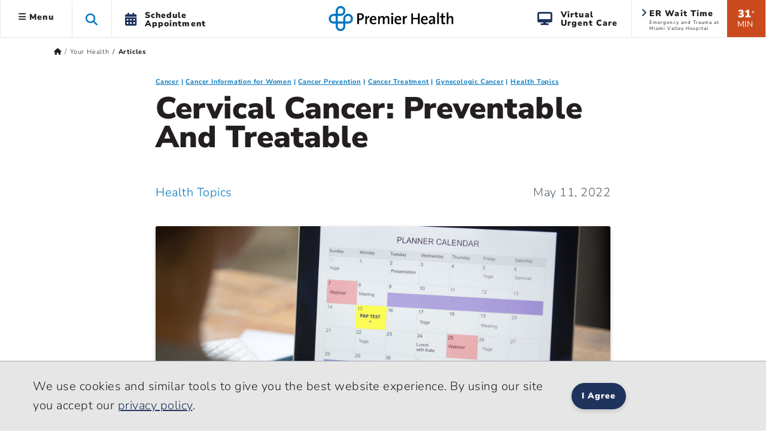

--- FILE ---
content_type: text/css
request_url: https://www.premierhealth.com/Content/Fonts/PremierIcon/styles8.min.css?package=Bootstrap5
body_size: 1093
content:
@charset "UTF-8";@font-face{font-family:"PremierIcon8";src:url("fonts/PremierIcon8.eot?");src:url("fonts/PremierIcon8.eot?#iefix") format("embedded-opentype"),url("fonts/PremierIcon8.woff") format("woff"),url("fonts/PremierIcon8.ttf") format("truetype"),url("fonts/PremierIcon8.svg#PremierIcon8") format("svg");font-weight:normal;font-style:normal;font-display:swap}[data-icon]:before{font-family:"PremierIcon8"!important;content:attr(data-icon);font-style:normal!important;font-weight:normal!important;font-variant:normal!important;text-transform:none!important;speak:none;line-height:1;-webkit-font-smoothing:antialiased;-moz-osx-font-smoothing:grayscale}[class^="icon-"]:before,[class*=" icon-"]:before{font-family:"PremierIcon8"!important;font-style:normal!important;font-weight:normal!important;font-variant:normal!important;text-transform:none!important;speak:none;line-height:1;-webkit-font-smoothing:antialiased;-moz-osx-font-smoothing:grayscale}.icon-covid-vaccine:before{content:"a"}.icon-women-services-circle:before{content:"b"}.icon-covid-vaccine-circle:before{content:"c"}.icon-disinfect:before{content:"d"}.icon-disinfect-circle:before{content:"e"}.icon-fast-mri:before{content:"f"}.icon-fast-mri-circle:before{content:"g"}.icon-handicap-circle:before{content:"h"}.icon-handicap:before{content:"i"}.icon-helping-hands:before{content:"j"}.icon-helping-hands-circle:before{content:"k"}.icon-iv:before{content:"l"}.icon-iv-circle:before{content:"m"}.icon-lab:before{content:"n"}.icon-one-direction-circle:before{content:"o"}.icon-one-direction:before{content:"p"}.icon-no-visitors-circle:before{content:"q"}.icon-no-visitors:before{content:"r"}.icon-no-touching-food-circle:before{content:"s"}.icon-no-touching-food:before{content:"t"}.icon-no-cash-circle:before{content:"u"}.icon-no-cash:before{content:"v"}.icon-new-beginnings-circle:before{content:"w"}.icon-new-beginnings:before{content:"x"}.icon-mask-circle:before{content:"y"}.icon-mask:before{content:"z"}.icon-lab-circle:before{content:"A"}.icon-pack-lunch:before{content:"B"}.icon-pack-lunch-circle:before{content:"C"}.icon-social-distance:before{content:"D"}.icon-social-distance-circle:before{content:"E"}.icon-stand-here:before{content:"F"}.icon-stand-here-circle:before{content:"G"}.icon-temperature1:before{content:"H"}.icon-temperature1-circle:before{content:"I"}.icon-temperature2:before{content:"J"}.icon-temperature2-circle:before{content:"K"}.icon-temperature3:before{content:"L"}.icon-temperature3-circle:before{content:"M"}.icon-test-tube:before{content:"N"}.icon-women-services:before{content:"O"}.icon-wipe-down-circle:before{content:"P"}.icon-wipe-down:before{content:"Q"}.icon-test-tube-circle:before{content:"R"}.icon-ct:before{content:"S"}.icon-ct-circle:before{content:"T"}.icon-mammography:before{content:"U"}.icon-mammography-circle:before{content:"V"}.icon-mri:before{content:"W"}.icon-mri-circle:before{content:"X"}.icon-ultrasound:before{content:"Y"}.icon-ultrasound-circle:before{content:"Z"}.icon-ems-circle:before{content:"0"}.icon-ems:before{content:"1"}.icon-careflight-circle:before{content:"2"}.icon-careflight:before{content:"3"}.icon-call1:before{content:"4"}.icon-call1-circle:before{content:"5"}.icon-call2:before{content:"6"}.icon-call2-circle:before{content:"7"}.icon-er:before{content:"8"}.icon-er-circle:before{content:"9"}.icon-volunteer:before{content:"!"}.icon-talk-circle:before{content:"\""}.icon-talk:before{content:"#"}.icon-spineandortho-circle:before{content:"$"}.icon-spineandortho:before{content:"%"}.icon-registeronline-circle:before{content:"&"}.icon-volunteer-circle:before{content:"'"}.icon-goonline:before{content:"("}.icon-goonline-circle:before{content:")"}.icon-information:before{content:"*"}.icon-information-circle:before{content:"+"}.icon-qrcode:before{content:","}.icon-qrcode-circle:before{content:"-"}.icon-registeronline:before{content:"."}.icon-accepting-new-patients:before{content:"/"}.icon-workplace-wellness-circle:before{content:":"}.icon-appointments:before{content:";"}.icon-appointments-circle:before{content:"<"}.icon-awards:before{content:"="}.icon-awards-circle:before{content:">"}.icon-behavioral-health:before{content:"?"}.icon-behavioral-health-circle:before{content:"@"}.icon-burn-and-would-care:before{content:"["}.icon-burn-and-would-care-circle:before{content:"]"}.icon-cancer:before{content:"^"}.icon-cancer-cirle:before{content:"_"}.icon-cardiovascular:before{content:"`"}.icon-cardiovascular-circle:before{content:"{"}.icon-ear-nose-and-throat:before{content:"|"}.icon-diversity-circle:before{content:"}"}.icon-diversity:before{content:"~"}.icon-ear-nose-and-throat-circle:before{content:"\5c"}.icon-emergency-and-trauma:before{content:""}.icon-emergency-and-trauma-circle:before{content:""}.icon-events:before{content:""}.icon-events-circle:before{content:""}.icon-extended-care:before{content:""}.icon-extended-care-circle:before{content:""}.icon-find-a-doctor:before{content:""}.icon-find-a-doctor-circle:before{content:""}.icon-general-surgery:before{content:""}.icon-general-surgery-circle:before{content:""}.icon-gynecology:before{content:""}.icon-gynecology-circle:before{content:""}.icon-home-health:before{content:""}.icon-home-health-circle:before{content:""}.icon-infectious-disease-care:before{content:""}.icon-infectious-disease-care-circle:before{content:""}.icon-job-alerts:before{content:""}.icon-job-alerts-circle:before{content:""}.icon-locations:before{content:""}.icon-locations-circle:before{content:""}.icon-map-pin:before{content:""}.icon-maternity:before{content:""}.icon-maternity-circle:before{content:""}.icon-menu:before{content:""}.icon-my-chart:before{content:""}.icon-my-chart-circle:before{content:""}.icon-neurosciences:before{content:""}.icon-neurosciences-circle:before{content:""}.icon-news:before{content:""}.icon-news-circle:before{content:""}.icon-not-accepting-new-patients:before{content:""}.icon-orthopedics:before{content:""}.icon-orthopedics-circle:before{content:""}.icon-pain-management:before{content:""}.icon-pain-management-circle:before{content:""}.icon-patient:before{content:""}.icon-patient-circle:before{content:""}.icon-pay-bill:before{content:""}.icon-pay-bill-circle:before{content:""}.icon-physicians:before{content:""}.icon-physicians-circle:before{content:""}.icon-plastic-surgery:before{content:""}.icon-plastic-surgery-circle:before{content:""}.icon-primary-care:before{content:""}.icon-primary-care-circle:before{content:""}.icon-pulmonary-and-respiratory-care:before{content:""}.icon-pulmonary-and-respiratory-care-circle:before{content:""}.icon-register:before{content:""}.icon-register-circle:before{content:""}.icon-rehabilitation:before{content:""}.icon-rehabilitation-circle:before{content:""}.icon-rheumatology:before{content:""}.icon-rheumatology-circle:before{content:""}.icon-schedule-services:before{content:""}.icon-schedule-services-circle:before{content:""}.icon-search:before{content:""}.icon-senior-services:before{content:""}.icon-senior-services-circle:before{content:""}.icon-shop-premier:before{content:""}.icon-shop-premier-circle:before{content:""}.icon-sleep-disorders:before{content:""}.icon-sleep-disorders-circle:before{content:""}.icon-spiritual-care:before{content:""}.icon-spiritual-care-circle:before{content:""}.icon-sports-medicine:before{content:""}.icon-sports-medicine-circle:before{content:""}.icon-urgent-care:before{content:""}.icon-urgent-care-circle:before{content:""}.icon-virtual-care:before{content:""}.icon-virtual-care-circle:before{content:""}.icon-visitor:before{content:""}.icon-visitor-circle:before{content:""}.icon-weight-loss-solutions:before{content:""}.icon-weight-loss-solutions-circle:before{content:""}.icon-what-we-offer:before{content:""}.icon-what-we-offer-circle:before{content:""}.icon-workplace-wellness:before{content:""}.icon-careers:before{content:""}.icon-careers-circle:before{content:""}.icon-community-health:before{content:""}.icon-community-health-circle:before{content:""}.icon-diabetes-services:before{content:""}.icon-diabetes-services-circle:before{content:""}.icon-diagnostics-and-imaging:before{content:""}.icon-diagnostics-and-imaging-circle:before{content:""}.icon-digestive-health:before{content:""}.icon-digestive-health-circle:before{content:""}.icon-blood-and-cancer:before{content:""}.icon-blood-and-cancer-circle:before{content:""}.icon-blood-pressure:before{content:""}.icon-blood-pressure-circle:before{content:""}.icon-breast-cancer:before{content:""}.icon-breast-cancer-circle:before{content:""}.icon-cardiovascular-and-peripheral-vascular:before{content:""}.icon-cardiovascular-and-peripheral-vascular-circle:before{content:""}.icon-covid:before{content:""}.icon-covid-circle:before{content:""}.icon-data:before{content:""}.icon-data-circle:before{content:""}.icon-digestive-system:before{content:""}.icon-digestive-system-circle:before{content:""}.icon-dna:before{content:""}.icon-dna-circle:before{content:""}.icon-employee-service-center:before{content:""}.icon-employee-service-center-circle:before{content:""}.icon-endoscopy:before{content:""}.icon-endoscopy-circle:before{content:""}.icon-fast-mri-1:before{content:""}.icon-fast-mri-circle-1:before{content:""}.icon-finance:before{content:""}.icon-finance-circle:before{content:""}.icon-foundation:before{content:""}.icon-foundation-circle:before{content:""}.icon-gastroenterology:before{content:""}.icon-gastroenterology-circle:before{content:""}.icon-hbot:before{content:""}.icon-hbot-circle:before{content:""}.icon-ideation:before{content:""}.icon-ideation-circle:before{content:""}.icon-medical-staff:before{content:""}.icon-medical-staff-circle:before{content:""}.icon-medication:before{content:""}.icon-medication-circle:before{content:""}.icon-mom-and-baby:before{content:""}.icon-mom-and-baby-circle:before{content:""}.icon-occupational-therapist:before{content:""}.icon-occupational-therapist-circle:before{content:""}.icon-pacu-unit:before{content:""}.icon-pacu-unit-circle:before{content:""}.icon-physical-therapist:before{content:""}.icon-physical-therapist-circle:before{content:""}.icon-psychiatry:before{content:""}.icon-psychiatry-circle:before{content:""}.icon-speech-therapy:before{content:""}.icon-speech-therapy-circle:before{content:""}.icon-surgical-oncology:before{content:""}.icon-surgical-oncology-circle:before{content:""}.icon-throughput:before{content:""}.icon-throughput-circle:before{content:""}.icon-ultrasound-1:before{content:""}.icon-ultrasound-circle-1:before{content:""}.icon-vascular-surgery:before{content:""}.icon-vascular-surgery-circle:before{content:""}.icon-workfource:before{content:""}.icon-workfource-circle:before{content:""}.icon-moon:before{content:""}.icon-sun:before{content:""}.icon-sunset:before{content:""}.icon-urology:before{content:""}.icon-urology-circle:before{content:""}